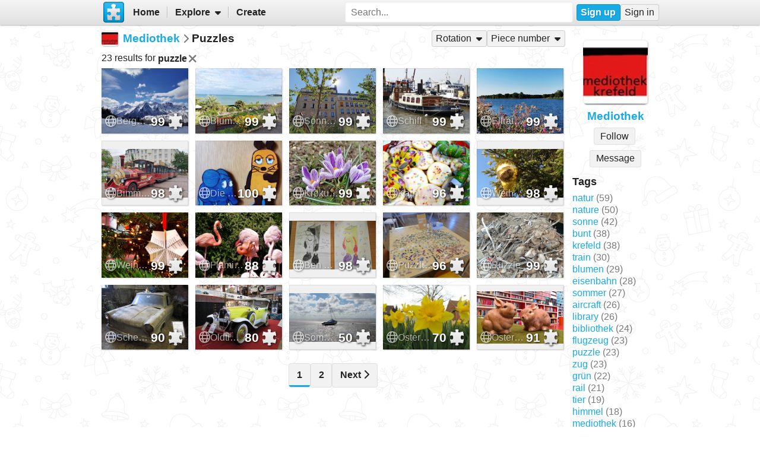

--- FILE ---
content_type: text/html; charset=UTF-8
request_url: https://www.jigsawplanet.com/Mediothek?rc=upuzzles&ts=puzzle
body_size: 6579
content:
<!doctype html>
<html lang="en"><head><title>Puzzles</title><link rel="preload" as="font" crossorigin="anonymous" type="font/woff2" href="/css/fa-sub/276dbf8/fa-solid-900.woff2"><link rel="preload" as="font" crossorigin="anonymous" type="font/woff2" href="/css/fa-sub/276dbf8/fa-regular-400.woff2"><link rel="stylesheet" href="/css/style_light.css?v=276dbf8"><meta name="viewport" content="width=device-width,minimum-scale=1,maximum-scale=5"><script class="ts-cntnt">(function(){var genv=window.tsEnv=window.tsEnv||{},env={"serverTime":1766891634,"locale":"en","tok":"b86cb84219026f464a12538d35c5414ce","staticFileVersion":"?v=276dbf8"},k;for(k in env){genv[k]=env[k]}})();</script><script src="/js/jp.js?v=276dbf8" class="ts-cntnt"></script><script id="Cookiebot" src="https://consent.cookiebot.com/uc.js" class="ts-cntnt" data-cbid="13449572-0787-40a8-a581-a5250ee02024" data-georegions="{'region':'GB','cbid':'2693efab-091e-4a8b-9305-303d5150129c'},{'region':'BR','cbid':'dcffcf01-fae2-4eaa-9a5b-479991e34d3d'},{'region':'US-06','cbid':'df686972-46b0-4f09-8e5b-a097b6c486a4'},{'region':'US-08','cbid':'04724c00-c88f-452a-bdd0-a748b029053c'},{'region':'US-09','cbid':'19e3bec6-421b-4edd-99bb-894417efa600'},{'region':'US-49','cbid':'802d17aa-667d-488a-b84b-6687f93a6a3f'},{'region':'US-51','cbid':'5f15c696-6267-4717-8c79-cb8e2bd9dbbe'}"></script><script class="ts-cntnt">window.dataLayer=window.dataLayer||[];(function(){function gtag(){dataLayer.push(arguments)}gtag("consent","default",{ad_personalization:"granted",ad_storage:"granted",ad_user_data:"granted",analytics_storage:"granted",functionality_storage:"granted",personalization_storage:"granted",security_storage:"granted",wait_for_update:500});gtag("set","ads_data_redaction",true);gtag("set","url_passthrough",true);})();dataLayer.push({event:"gtm.js","gtm.start":new Date().getTime()});</script><script async src="https://www.googletagmanager.com/gtm.js?id=GTM-K7GQHG2T" class="ts-cntnt"></script><link rel="search" type="application/opensearchdescription+xml" href="/os/osd.xml" title="Jigsaw Planet"><script class="ts-cntnt">tibo.jp.addContextMenu("common_play_share",{"search":["__PID__","__NAME__","__NAME_UE__","__AID__","__VIS__","(\\?authkey\\=|&authkey\\=|%3Fauthkey%3D|%26authkey%3D)__AUTHKEY__"],"replace":["pid","name","name_ue","album.album_id","album.visibility","album.authkey"],"struct":[{"key":"a","title":"Play","link":"\/?rc=play&pid=__PID__&authkey=__AUTHKEY__"},{"key":"b","title":"Share","link":[{"title":"Facebook","ico":{"name":"facebook","type":"brands"},"link":"https:\/\/www.facebook.com\/sharer\/sharer.php?u=https%3A%2F%2Fwww.jigsawplanet.com%2F%3Frc%3Dplay%26pid%3D__PID__","onclick":"[\"tibo.jp.openWindow\",\"https:\\\/\\\/www.facebook.com\\\/sharer\\\/sharer.php?u=https%3A%2F%2Fwww.jigsawplanet.com%2F%3Frc%3Dplay%26pid%3D__PID__\",\"FBShare\"]","target":"_blank"},{"title":"X (Twitter)","ico":{"name":"x-twitter","type":"brands"},"link":"https:\/\/twitter.com\/intent\/tweet?url=https%3A%2F%2Fwww.jigsawplanet.com%2F%3Frc%3Dplay%26pid%3D__PID__&text=Play%20the%20%22__NAME_UE__%22%20puzzle%21","onclick":"[\"tibo.jp.openWindow\",\"https:\\\/\\\/twitter.com\\\/intent\\\/tweet?url=https%3A%2F%2Fwww.jigsawplanet.com%2F%3Frc%3Dplay%26pid%3D__PID__&text=Play%20the%20%22__NAME_UE__%22%20puzzle%21\",\"TWShare\",\"menubar=no,toolbar=no,status=no,location=no,resizable=yes,scrollbars=yes,width=550,height=450\"]","target":"_blank"},{"title":"Email","ico":"envelope","link":"\/?rc=emailpuzzle&pid=__PID__&authkey=__AUTHKEY__"},{"title":"Embed","ico":"code","link":"\/?rc=embedpuzzle&pid=__PID__&authkey=__AUTHKEY__"}]},{"key":"g","title":"Share...","onclick":"[\"tibo.jp.dialogs.openOK\",\"Sharing is limited. The puzzle is private or violating the \\\"Terms of Service\\\".\"]"}]})</script><script class="ts-cntnt">tibo.jp.addContextMenu("pl16",{"search":["__PID__","__NAME__","__NAME_UE__","__AID__","__VIS__","(\\?authkey\\=|&authkey\\=|%3Fauthkey%3D|%26authkey%3D)__AUTHKEY__"],"replace":["pid","name","name_ue","album.album_id","album.visibility","album.authkey"],"struct":[{"key":"a","title":"Play","link":"\/?rc=play&pid=__PID__&authkey=__AUTHKEY__"},{"key":"b","title":"Share","link":[{"title":"Facebook","ico":{"name":"facebook","type":"brands"},"link":"https:\/\/www.facebook.com\/sharer\/sharer.php?u=https%3A%2F%2Fwww.jigsawplanet.com%2F%3Frc%3Dplay%26pid%3D__PID__","onclick":"[\"tibo.jp.openWindow\",\"https:\\\/\\\/www.facebook.com\\\/sharer\\\/sharer.php?u=https%3A%2F%2Fwww.jigsawplanet.com%2F%3Frc%3Dplay%26pid%3D__PID__\",\"FBShare\"]","target":"_blank"},{"title":"X (Twitter)","ico":{"name":"x-twitter","type":"brands"},"link":"https:\/\/twitter.com\/intent\/tweet?url=https%3A%2F%2Fwww.jigsawplanet.com%2F%3Frc%3Dplay%26pid%3D__PID__&text=Play%20the%20%22__NAME_UE__%22%20puzzle%21","onclick":"[\"tibo.jp.openWindow\",\"https:\\\/\\\/twitter.com\\\/intent\\\/tweet?url=https%3A%2F%2Fwww.jigsawplanet.com%2F%3Frc%3Dplay%26pid%3D__PID__&text=Play%20the%20%22__NAME_UE__%22%20puzzle%21\",\"TWShare\",\"menubar=no,toolbar=no,status=no,location=no,resizable=yes,scrollbars=yes,width=550,height=450\"]","target":"_blank"},{"title":"Email","ico":"envelope","link":"\/?rc=emailpuzzle&pid=__PID__&authkey=__AUTHKEY__"},{"title":"Embed","ico":"code","link":"\/?rc=embedpuzzle&pid=__PID__&authkey=__AUTHKEY__"}]},{"key":"g","title":"Share...","onclick":"[\"tibo.jp.dialogs.openOK\",\"Sharing is limited. The puzzle is private or violating the \\\"Terms of Service\\\".\"]"}]})</script><link rel="icon" type="image/x-icon" href="/favicon.ico" sizes="16x16 24x24 32x32 64x64"><link rel="icon" type="image/png" href="/img/jp-logo-32x32.png?v=276dbf8" sizes="32x32"><link rel="icon" type="image/png" href="/img/jp-logo-128x128.png?v=276dbf8" sizes="128x128"><link rel="icon" type="image/png" href="/img/jigsaw-planet-logo.png" sizes="160x160"><link rel="alternate" href="https://www.jigsawplanet.com/Mediothek?rc=upuzzles&amp;ts=puzzle" hreflang="en"><link rel="alternate" href="https://www.jigsawplanet.com/Mediothek?rc=upuzzles&amp;ts=puzzle&amp;lang=id" hreflang="id"><link rel="alternate" href="https://www.jigsawplanet.com/Mediothek?rc=upuzzles&amp;ts=puzzle&amp;lang=cs" hreflang="cs"><link rel="alternate" href="https://www.jigsawplanet.com/Mediothek?rc=upuzzles&amp;ts=puzzle&amp;lang=de" hreflang="de"><link rel="alternate" href="https://www.jigsawplanet.com/Mediothek?rc=upuzzles&amp;ts=puzzle&amp;lang=es-ES" hreflang="es-ES"><link rel="alternate" href="https://www.jigsawplanet.com/Mediothek?rc=upuzzles&amp;ts=puzzle&amp;lang=fr" hreflang="fr"><link rel="alternate" href="https://www.jigsawplanet.com/Mediothek?rc=upuzzles&amp;ts=puzzle&amp;lang=hu" hreflang="hu"><link rel="alternate" href="https://www.jigsawplanet.com/Mediothek?rc=upuzzles&amp;ts=puzzle&amp;lang=it" hreflang="it"><link rel="alternate" href="https://www.jigsawplanet.com/Mediothek?rc=upuzzles&amp;ts=puzzle&amp;lang=nl" hreflang="nl"><link rel="alternate" href="https://www.jigsawplanet.com/Mediothek?rc=upuzzles&amp;ts=puzzle&amp;lang=pl" hreflang="pl"><link rel="alternate" href="https://www.jigsawplanet.com/Mediothek?rc=upuzzles&amp;ts=puzzle&amp;lang=pt-BR" hreflang="pt-BR"><link rel="alternate" href="https://www.jigsawplanet.com/Mediothek?rc=upuzzles&amp;ts=puzzle&amp;lang=pt-PT" hreflang="pt-PT"><link rel="alternate" href="https://www.jigsawplanet.com/Mediothek?rc=upuzzles&amp;ts=puzzle&amp;lang=sr-Latn" hreflang="sr-Latn"><link rel="alternate" href="https://www.jigsawplanet.com/Mediothek?rc=upuzzles&amp;ts=puzzle&amp;lang=sv-SE" hreflang="sv-SE"><link rel="alternate" href="https://www.jigsawplanet.com/Mediothek?rc=upuzzles&amp;ts=puzzle&amp;lang=tr" hreflang="tr"><link rel="alternate" href="https://www.jigsawplanet.com/Mediothek?rc=upuzzles&amp;ts=puzzle&amp;lang=bg" hreflang="bg"><link rel="alternate" href="https://www.jigsawplanet.com/Mediothek?rc=upuzzles&amp;ts=puzzle&amp;lang=ru" hreflang="ru"><link rel="alternate" href="https://www.jigsawplanet.com/Mediothek?rc=upuzzles&amp;ts=puzzle&amp;lang=sr" hreflang="sr"><link rel="alternate" href="https://www.jigsawplanet.com/Mediothek?rc=upuzzles&amp;ts=puzzle&amp;lang=ar" hreflang="ar"><link rel="alternate" href="https://www.jigsawplanet.com/Mediothek?rc=upuzzles&amp;ts=puzzle&amp;lang=hi" hreflang="hi"><link rel="alternate" href="https://www.jigsawplanet.com/Mediothek?rc=upuzzles&amp;ts=puzzle&amp;lang=zh-CN" hreflang="zh-CN"><link rel="alternate" href="https://www.jigsawplanet.com/Mediothek?rc=upuzzles&amp;ts=puzzle&amp;lang=zh-TW" hreflang="zh-TW"><link rel="alternate" href="https://www.jigsawplanet.com/Mediothek?rc=upuzzles&amp;ts=puzzle&amp;lang=ja" hreflang="ja"><link rel="canonical" href="https://www.jigsawplanet.com/Mediothek?rc=upuzzles&amp;ts=puzzle"></head><body class="ts-dir-ltr ts-xmas" data-country="US"><div id="ts-page" class="UPuzzles"><div id="ts-vp-wrap"><div></div><div></div><div><nav id=topBar><div class=bckgrnd></div><div class=frnt><a href="/" class="ts-jp-logo" title="Jigsaw Planet"><img src="/img/jp-logo-128x128.png?v=276dbf8" width="128" height="128" alt="Jigsaw Planet"></a><div class="ts-mainmenu"><ul class="unselectable ts-menu menuBar ts-no-init MainMenu"><li><a class="ts-mnitm" href="/"><span class="label">Home</span></a></li><li class="hasSubmenu"><span class="ts-mnitm"><span class="label">Explore</span></span><ul class="unselectable ts-menu popupMenu" style="display:none"><li><a class="ts-mnitm" href="/?rc=explore&amp;tp=1"><span class="label">Last Created</span></a></li><li><a class="ts-mnitm" href="/?rc=explore&amp;tp=2"><span class="label">Week's Most Played</span></a></li><li><a class="ts-mnitm" href="/?rc=explore&amp;tp=3"><span class="label">Total Most Played</span></a></li><li><a class="ts-mnitm" href="/?rc=explore&amp;tp=4"><span class="label">Now Played</span></a></li><li><a class="ts-mnitm" href="/?rc=search"><span class="label">Popular Searches</span></a></li></ul></li><li><a class="ts-mnitm" href="/?rc=createpuzzle&amp;ret=%2FMediothek%3Frc%3Dupuzzles%26ts%3Dpuzzle"><span class="label">Create</span></a></li></ul></div><div class="ts-srch"><form method="POST"  action="/?rc=search" onsubmit="tibo.jp.c.SearchOnSubmit(event)"><input type="search" class="ts-srch-inpt" maxlength="512" autocomplete="on" name="q" title="Search" placeholder="Search..." value=""><button type="submit" class="btn ts-end-zero"><i title="Search" class="ts-ico-color ts-ico fa-solid fa-search"></i></button></form></div><div id="ts-rt-menu"><ul class="unselectable ts-menu menuBar UserMenu simple newUser"><li class="signup"><a class="ts-mnitm" href="/?rc=signup"><span class="label">Sign up</span></a></li><li class="signin"><a class="ts-mnitm" href="/?rc=signin#"><span class="label">Sign in</span></a></li></ul></div></div></nav><!-- google_ad_section_start(weight=ignore) --><div id="ts-pm" class="ts-phm"><noscript><div class="ts-msg ts-type1"><div><i class="ts-ico fa-solid fa-exclamation-triangle"></i></div><div><strong>JavaScript is required.</strong> You need to enable JavaScript in your browser to use this website.</div></div></noscript></div><!-- google_ad_section_end(weight=ignore) --><div><div id="ts-totem"><div class="ts-prphoto"><div class="ts-item ts-User" data-item="{&quot;__c&quot;:&quot;User&quot;,&quot;name&quot;:&quot;Mediothek&quot;,&quot;image&quot;:{&quot;__c&quot;:&quot;ImageStruct&quot;,&quot;image_id&quot;:2076569,&quot;url&quot;:&quot;https:\/\/sc-us.jigsawplanet.com\/i\/99af1f00f50e6400009a2512b46b316831\/32\/jp.jpg&quot;,&quot;width&quot;:100,&quot;height&quot;:100},&quot;extras&quot;:{&quot;followed_by_visitor&quot;:false}}"><div class="ts-ic"><a class="ts-cnt-wrap" href="/Mediothek"></a></div><div class="ts-tc"><a href="/Mediothek"><div class="ts-label">Mediothek</div></a></div></div></div><div style="text-align:center"><div class="btngrp ts-compact ts-smaller"><button class="btn ts-tooltip" data-ts-tooltip="{&quot;__c&quot;:&quot;HtmlCode&quot;,&quot;code&quot;:&quot;You need to &lt;a href=\&quot;\/?rc=signin&amp;amp;ret=%2FMediothek%3Frc%3Dupuzzles%26ts%3Dpuzzle#\&quot;&gt;sign in&lt;\/a&gt; first.&quot;}">Message</button></div></div><h2>Tags</h2><a class="ts-tag" href="/Mediothek?rc=upuzzles&amp;ts=natur">natur</a> <span class="minorinf ts-uc-isl">(59)</span><br><a class="ts-tag" href="/Mediothek?rc=upuzzles&amp;ts=nature">nature</a> <span class="minorinf ts-uc-isl">(50)</span><br><a class="ts-tag" href="/Mediothek?rc=upuzzles&amp;ts=sonne">sonne</a> <span class="minorinf ts-uc-isl">(42)</span><br><a class="ts-tag" href="/Mediothek?rc=upuzzles&amp;ts=bunt">bunt</a> <span class="minorinf ts-uc-isl">(38)</span><br><a class="ts-tag" href="/Mediothek?rc=upuzzles&amp;ts=krefeld">krefeld</a> <span class="minorinf ts-uc-isl">(38)</span><br><a class="ts-tag" href="/Mediothek?rc=upuzzles&amp;ts=train">train</a> <span class="minorinf ts-uc-isl">(30)</span><br><a class="ts-tag" href="/Mediothek?rc=upuzzles&amp;ts=blumen">blumen</a> <span class="minorinf ts-uc-isl">(29)</span><br><a class="ts-tag" href="/Mediothek?rc=upuzzles&amp;ts=eisenbahn">eisenbahn</a> <span class="minorinf ts-uc-isl">(28)</span><br><a class="ts-tag" href="/Mediothek?rc=upuzzles&amp;ts=sommer">sommer</a> <span class="minorinf ts-uc-isl">(27)</span><br><a class="ts-tag" href="/Mediothek?rc=upuzzles&amp;ts=aircraft">aircraft</a> <span class="minorinf ts-uc-isl">(26)</span><br><a class="ts-tag" href="/Mediothek?rc=upuzzles&amp;ts=library">library</a> <span class="minorinf ts-uc-isl">(26)</span><br><a class="ts-tag" href="/Mediothek?rc=upuzzles&amp;ts=bibliothek">bibliothek</a> <span class="minorinf ts-uc-isl">(24)</span><br><a class="ts-tag" href="/Mediothek?rc=upuzzles&amp;ts=flugzeug">flugzeug</a> <span class="minorinf ts-uc-isl">(23)</span><br><a class="ts-tag" href="/Mediothek?rc=upuzzles&amp;ts=puzzle">puzzle</a> <span class="minorinf ts-uc-isl">(23)</span><br><a class="ts-tag" href="/Mediothek?rc=upuzzles&amp;ts=zug">zug</a> <span class="minorinf ts-uc-isl">(23)</span><br><a class="ts-tag" href="/Mediothek?rc=upuzzles&amp;ts=gr%C3%BCn">grün</a> <span class="minorinf ts-uc-isl">(22)</span><br><a class="ts-tag" href="/Mediothek?rc=upuzzles&amp;ts=rail">rail</a> <span class="minorinf ts-uc-isl">(21)</span><br><a class="ts-tag" href="/Mediothek?rc=upuzzles&amp;ts=tier">tier</a> <span class="minorinf ts-uc-isl">(19)</span><br><a class="ts-tag" href="/Mediothek?rc=upuzzles&amp;ts=himmel">himmel</a> <span class="minorinf ts-uc-isl">(18)</span><br><a class="ts-tag" href="/Mediothek?rc=upuzzles&amp;ts=mediothek">mediothek</a> <span class="minorinf ts-uc-isl">(16)</span><br></div><div class="lft2ttm"><div class="navigator"><h1><div class="ts-layout-horizontal"><div class="ts-item ts-User" data-item="{&quot;__c&quot;:&quot;User&quot;,&quot;name&quot;:&quot;Mediothek&quot;,&quot;image&quot;:{&quot;__c&quot;:&quot;ImageStruct&quot;,&quot;image_id&quot;:2076569,&quot;url&quot;:&quot;https:\/\/sc-us.jigsawplanet.com\/i\/99af1f00f50e6400009a2512b46b316831\/32\/jp.jpg&quot;,&quot;width&quot;:100,&quot;height&quot;:100}}"><div class="ts-ic"><a class="ts-cnt-wrap" href="/Mediothek"></a></div><div class="ts-tc"><a href="/Mediothek"><div class="ts-label">Mediothek</div></a></div></div></div><div class="ts-sep"><i class="ts-ico fa-solid fa-chevron-right"></i></div><div><span>Puzzles</span></div></h1><ul class="unselectable ts-menu menuBar simple"><li class="hasSubmenu ts-slctitm"><span class="ts-mnitm"><span class="label">Rotation</span></span><ul class="unselectable ts-menu popupMenu ts-slctitm" style="display:none"><li class="ts-slctd"><span class="ts-mnitm"><span class="label">Any rotation</span></span></li><li><a class="ts-mnitm" href="/Mediothek?rc=upuzzles&amp;ts=puzzle&amp;rg=rot"><span class="label">Rotation possible</span></a></li><li><a class="ts-mnitm" href="/Mediothek?rc=upuzzles&amp;ts=puzzle&amp;rg=norot"><span class="label">Rotation not possible</span></a></li></ul></li><li class="hasSubmenu ts-slctitm"><span class="ts-mnitm"><span class="label">Piece number</span></span><ul class="unselectable ts-menu popupMenu ts-slctitm" style="display:none"><li class="ts-slctd"><span class="ts-mnitm"><span class="label">Any number</span></span></li><li><a class="ts-mnitm" href="/Mediothek?rc=upuzzles&amp;ts=puzzle&amp;pg=1"><span class="label">4-100</span></a></li><li><a class="ts-mnitm" href="/Mediothek?rc=upuzzles&amp;ts=puzzle&amp;pg=2"><span class="label">101-200</span></a></li><li><a class="ts-mnitm" href="/Mediothek?rc=upuzzles&amp;ts=puzzle&amp;pg=3"><span class="label">201-300</span></a></li></ul></li></ul></div><div class="content"><noscript><iframe src="https://www.googletagmanager.com/ns.html?id="GTM-K7GQHG2T height="0" width="0" style="display:none;visibility:hidden"></iframe></noscript><div style="margin:var(--vertical-spacing) 0;display:flex;flex-wrap:wrap;align-items:center"><div>23 results for <span style="display:inline-flex;align-items:center;font-weight:bold">puzzle<a href="/Mediothek?rc=upuzzles"><i title="Remove" class="ts-hoveraltop ts-ico-btn ts-ico-color ts-ico fa-solid fa-xmark"></i></a> </span> </div></div><div id="pl16" class="puzzleList"><div class="ts-list"><div class="ts-item ts-Puzzle" data-item="{&quot;__c&quot;:&quot;Puzzle&quot;,&quot;pid&quot;:&quot;00806096f37c&quot;,&quot;name&quot;:&quot;Bergpanorama&quot;,&quot;pieces&quot;:99,&quot;curve&quot;:1,&quot;rotation&quot;:false,&quot;image&quot;:{&quot;__c&quot;:&quot;ImageStruct&quot;,&quot;image_id&quot;:31843141,&quot;url&quot;:&quot;https:\/\/sc-us.jigsawplanet.com\/i\/45e3e501f00a0008009fee5d83566900a9\/32\/jp.jpg&quot;,&quot;width&quot;:2048,&quot;height&quot;:1536},&quot;album&quot;:{&quot;__c&quot;:&quot;Album&quot;,&quot;album_id&quot;:46090},&quot;extras&quot;:{&quot;cmenu&quot;:&quot;pl16&quot;,&quot;mhide&quot;:&quot;gi&quot;}}"><div class="ts-ic"><a class="ts-cnt-wrap" href="/?rc=play&amp;pid=00806096f37c"></a></div><div class="ts-tc"><a href="/?rc=play&amp;pid=00806096f37c"><div class="ts-label">Bergpanorama</div></a></div></div><div class="ts-item ts-Puzzle" data-item="{&quot;__c&quot;:&quot;Puzzle&quot;,&quot;pid&quot;:&quot;2f38c685f5c1&quot;,&quot;name&quot;:&quot;Blumenmeer&quot;,&quot;pieces&quot;:99,&quot;curve&quot;:1,&quot;rotation&quot;:false,&quot;image&quot;:{&quot;__c&quot;:&quot;ImageStruct&quot;,&quot;image_id&quot;:29596220,&quot;url&quot;:&quot;https:\/\/sc-us.jigsawplanet.com\/i\/3c9ac301b907e50500025ced744661088d\/32\/jp.jpg&quot;,&quot;width&quot;:1509,&quot;height&quot;:1100},&quot;album&quot;:{&quot;__c&quot;:&quot;Album&quot;,&quot;album_id&quot;:46090},&quot;extras&quot;:{&quot;cmenu&quot;:&quot;pl16&quot;,&quot;mhide&quot;:&quot;gi&quot;}}"><div class="ts-ic"><a class="ts-cnt-wrap" href="/?rc=play&amp;pid=2f38c685f5c1"></a></div><div class="ts-tc"><a href="/?rc=play&amp;pid=2f38c685f5c1"><div class="ts-label">Blumenmeer</div></a></div></div><div class="ts-item ts-Puzzle" data-item="{&quot;__c&quot;:&quot;Puzzle&quot;,&quot;pid&quot;:&quot;018e2514495e&quot;,&quot;name&quot;:&quot;Sonnengru\u00df&quot;,&quot;pieces&quot;:99,&quot;curve&quot;:1,&quot;rotation&quot;:false,&quot;image&quot;:{&quot;__c&quot;:&quot;ImageStruct&quot;,&quot;image_id&quot;:22885097,&quot;url&quot;:&quot;https:\/\/sc-us.jigsawplanet.com\/i\/e9325d013d070008003a868c85002435fd\/32\/jp.jpg&quot;,&quot;width&quot;:2048,&quot;height&quot;:1536},&quot;album&quot;:{&quot;__c&quot;:&quot;Album&quot;,&quot;album_id&quot;:46090},&quot;extras&quot;:{&quot;cmenu&quot;:&quot;pl16&quot;,&quot;mhide&quot;:&quot;gi&quot;}}"><div class="ts-ic"><a class="ts-cnt-wrap" href="/?rc=play&amp;pid=018e2514495e"></a></div><div class="ts-tc"><a href="/?rc=play&amp;pid=018e2514495e"><div class="ts-label">Sonnengruß</div></a></div></div><div class="ts-item ts-Puzzle" data-item="{&quot;__c&quot;:&quot;Puzzle&quot;,&quot;pid&quot;:&quot;2e2565233eb9&quot;,&quot;name&quot;:&quot;Schiff&quot;,&quot;pieces&quot;:99,&quot;curve&quot;:1,&quot;rotation&quot;:false,&quot;image&quot;:{&quot;__c&quot;:&quot;ImageStruct&quot;,&quot;image_id&quot;:18668749,&quot;url&quot;:&quot;https:\/\/sc-us.jigsawplanet.com\/i\/cddc1c01d2014006007ecc5436405a735a\/32\/jp.jpg&quot;,&quot;width&quot;:1600,&quot;height&quot;:1200},&quot;album&quot;:{&quot;__c&quot;:&quot;Album&quot;,&quot;album_id&quot;:46090},&quot;extras&quot;:{&quot;cmenu&quot;:&quot;pl16&quot;,&quot;mhide&quot;:&quot;gi&quot;}}"><div class="ts-ic"><a class="ts-cnt-wrap" href="/?rc=play&amp;pid=2e2565233eb9"></a></div><div class="ts-tc"><a href="/?rc=play&amp;pid=2e2565233eb9"><div class="ts-label">Schiff</div></a></div></div><div class="ts-item ts-Puzzle" data-item="{&quot;__c&quot;:&quot;Puzzle&quot;,&quot;pid&quot;:&quot;1b3779a41956&quot;,&quot;name&quot;:&quot;Elfrather See&quot;,&quot;pieces&quot;:99,&quot;curve&quot;:1,&quot;rotation&quot;:false,&quot;image&quot;:{&quot;__c&quot;:&quot;ImageStruct&quot;,&quot;image_id&quot;:18393168,&quot;url&quot;:&quot;https:\/\/sc-us.jigsawplanet.com\/i\/50a81801060e0008007071454c9bac0586\/32\/jp.jpg&quot;,&quot;width&quot;:2048,&quot;height&quot;:1536},&quot;album&quot;:{&quot;__c&quot;:&quot;Album&quot;,&quot;album_id&quot;:46090},&quot;extras&quot;:{&quot;cmenu&quot;:&quot;pl16&quot;,&quot;mhide&quot;:&quot;gi&quot;}}"><div class="ts-ic"><a class="ts-cnt-wrap" href="/?rc=play&amp;pid=1b3779a41956"></a></div><div class="ts-tc"><a href="/?rc=play&amp;pid=1b3779a41956"><div class="ts-label">Elfrather See</div></a></div></div><div class="ts-item ts-Puzzle" data-item="{&quot;__c&quot;:&quot;Puzzle&quot;,&quot;pid&quot;:&quot;3817476084e5&quot;,&quot;name&quot;:&quot;Bimmelbahn&quot;,&quot;pieces&quot;:98,&quot;curve&quot;:1,&quot;rotation&quot;:false,&quot;image&quot;:{&quot;__c&quot;:&quot;ImageStruct&quot;,&quot;image_id&quot;:17979343,&quot;url&quot;:&quot;https:\/\/sc-us.jigsawplanet.com\/i\/cf5712010100400600994dd2d8d734a262\/32\/jp.jpg&quot;,&quot;width&quot;:1600,&quot;height&quot;:900},&quot;album&quot;:{&quot;__c&quot;:&quot;Album&quot;,&quot;album_id&quot;:46090},&quot;extras&quot;:{&quot;cmenu&quot;:&quot;pl16&quot;,&quot;mhide&quot;:&quot;gi&quot;}}"><div class="ts-ic"><a class="ts-cnt-wrap" href="/?rc=play&amp;pid=3817476084e5"></a></div><div class="ts-tc"><a href="/?rc=play&amp;pid=3817476084e5"><div class="ts-label">Bimmelbahn</div></a></div></div><div class="ts-item ts-Puzzle" data-item="{&quot;__c&quot;:&quot;Puzzle&quot;,&quot;pid&quot;:&quot;07d2485a8aa6&quot;,&quot;name&quot;:&quot;Die Maus und der Elefant&quot;,&quot;pieces&quot;:100,&quot;curve&quot;:1,&quot;rotation&quot;:false,&quot;image&quot;:{&quot;__c&quot;:&quot;ImageStruct&quot;,&quot;image_id&quot;:16703542,&quot;url&quot;:&quot;https:\/\/sc-us.jigsawplanet.com\/i\/36e0fe006f06000800dc9d10385cf3d971\/32\/jp.jpg&quot;,&quot;width&quot;:2048,&quot;height&quot;:1759},&quot;album&quot;:{&quot;__c&quot;:&quot;Album&quot;,&quot;album_id&quot;:46090},&quot;extras&quot;:{&quot;cmenu&quot;:&quot;pl16&quot;,&quot;mhide&quot;:&quot;gi&quot;}}"><div class="ts-ic"><a class="ts-cnt-wrap" href="/?rc=play&amp;pid=07d2485a8aa6"></a></div><div class="ts-tc"><a href="/?rc=play&amp;pid=07d2485a8aa6"><div class="ts-label">Die Maus und der Elefant</div></a></div></div><div class="ts-item ts-Puzzle" data-item="{&quot;__c&quot;:&quot;Puzzle&quot;,&quot;pid&quot;:&quot;36c3395c8d9a&quot;,&quot;name&quot;:&quot;Krokusse&quot;,&quot;pieces&quot;:99,&quot;curve&quot;:1,&quot;rotation&quot;:false,&quot;image&quot;:{&quot;__c&quot;:&quot;ImageStruct&quot;,&quot;image_id&quot;:16640849,&quot;url&quot;:&quot;https:\/\/sc-us.jigsawplanet.com\/i\/51ebfd000e070008008d589f98e52c717f\/32\/jp.jpg&quot;,&quot;width&quot;:2048,&quot;height&quot;:1536},&quot;album&quot;:{&quot;__c&quot;:&quot;Album&quot;,&quot;album_id&quot;:46090},&quot;extras&quot;:{&quot;cmenu&quot;:&quot;pl16&quot;,&quot;mhide&quot;:&quot;gi&quot;}}"><div class="ts-ic"><a class="ts-cnt-wrap" href="/?rc=play&amp;pid=36c3395c8d9a"></a></div><div class="ts-tc"><a href="/?rc=play&amp;pid=36c3395c8d9a"><div class="ts-label">Krokusse</div></a></div></div><div class="ts-item ts-Puzzle" data-item="{&quot;__c&quot;:&quot;Puzzle&quot;,&quot;pid&quot;:&quot;35c3c85252df&quot;,&quot;name&quot;:&quot;Karnevalsamerikaner&quot;,&quot;pieces&quot;:96,&quot;curve&quot;:1,&quot;rotation&quot;:false,&quot;image&quot;:{&quot;__c&quot;:&quot;ImageStruct&quot;,&quot;image_id&quot;:16465487,&quot;url&quot;:&quot;https:\/\/sc-us.jigsawplanet.com\/i\/4f3efb00dd0b580500ae70c95f178c99d0\/32\/jp.jpg&quot;,&quot;width&quot;:1368,&quot;height&quot;:912},&quot;album&quot;:{&quot;__c&quot;:&quot;Album&quot;,&quot;album_id&quot;:46090},&quot;extras&quot;:{&quot;cmenu&quot;:&quot;pl16&quot;,&quot;mhide&quot;:&quot;gi&quot;}}"><div class="ts-ic"><a class="ts-cnt-wrap" href="/?rc=play&amp;pid=35c3c85252df"></a></div><div class="ts-tc"><a href="/?rc=play&amp;pid=35c3c85252df"><div class="ts-label">Karnevalsamerikaner</div></a></div></div><div class="ts-item ts-Puzzle" data-item="{&quot;__c&quot;:&quot;Puzzle&quot;,&quot;pid&quot;:&quot;030026bd13f6&quot;,&quot;name&quot;:&quot;Weihnachtsbaumschmuck&quot;,&quot;pieces&quot;:98,&quot;curve&quot;:1,&quot;rotation&quot;:false,&quot;image&quot;:{&quot;__c&quot;:&quot;ImageStruct&quot;,&quot;image_id&quot;:15986099,&quot;url&quot;:&quot;https:\/\/sc-us.jigsawplanet.com\/i\/b3edf300f3033f0600d5679143ca4aec1d\/32\/jp.jpg&quot;,&quot;width&quot;:1599,&quot;height&quot;:899},&quot;album&quot;:{&quot;__c&quot;:&quot;Album&quot;,&quot;album_id&quot;:46090},&quot;extras&quot;:{&quot;cmenu&quot;:&quot;pl16&quot;,&quot;mhide&quot;:&quot;gi&quot;}}"><div class="ts-ic"><a class="ts-cnt-wrap" href="/?rc=play&amp;pid=030026bd13f6"></a></div><div class="ts-tc"><a href="/?rc=play&amp;pid=030026bd13f6"><div class="ts-label">Weihnachtsbaumschmuck</div></a></div></div><div class="ts-item ts-Puzzle" data-item="{&quot;__c&quot;:&quot;Puzzle&quot;,&quot;pid&quot;:&quot;14ae3092d52f&quot;,&quot;name&quot;:&quot;Weihnachtsbaum&quot;,&quot;pieces&quot;:99,&quot;curve&quot;:1,&quot;rotation&quot;:false,&quot;image&quot;:{&quot;__c&quot;:&quot;ImageStruct&quot;,&quot;image_id&quot;:15878853,&quot;url&quot;:&quot;https:\/\/sc-us.jigsawplanet.com\/i\/c54af2002f0800080015fd51f5b5ea2946\/32\/jp.jpg&quot;,&quot;width&quot;:2048,&quot;height&quot;:1536},&quot;album&quot;:{&quot;__c&quot;:&quot;Album&quot;,&quot;album_id&quot;:46090},&quot;extras&quot;:{&quot;cmenu&quot;:&quot;pl16&quot;,&quot;mhide&quot;:&quot;gi&quot;}}"><div class="ts-ic"><a class="ts-cnt-wrap" href="/?rc=play&amp;pid=14ae3092d52f"></a></div><div class="ts-tc"><a href="/?rc=play&amp;pid=14ae3092d52f"><div class="ts-label">Weihnachtsbaum</div></a></div></div><div class="ts-item ts-Puzzle" data-item="{&quot;__c&quot;:&quot;Puzzle&quot;,&quot;pid&quot;:&quot;34368a08a7ac&quot;,&quot;name&quot;:&quot;Flamingos&quot;,&quot;pieces&quot;:88,&quot;curve&quot;:1,&quot;rotation&quot;:false,&quot;image&quot;:{&quot;__c&quot;:&quot;ImageStruct&quot;,&quot;image_id&quot;:9653544,&quot;url&quot;:&quot;https:\/\/sc-us.jigsawplanet.com\/i\/284d9300a50900080052c350bd8e139d3c\/32\/jp.jpg&quot;,&quot;width&quot;:2048,&quot;height&quot;:1365},&quot;album&quot;:{&quot;__c&quot;:&quot;Album&quot;,&quot;album_id&quot;:46090},&quot;extras&quot;:{&quot;cmenu&quot;:&quot;pl16&quot;,&quot;mhide&quot;:&quot;gi&quot;}}"><div class="ts-ic"><a class="ts-cnt-wrap" href="/?rc=play&amp;pid=34368a08a7ac"></a></div><div class="ts-tc"><a href="/?rc=play&amp;pid=34368a08a7ac"><div class="ts-label">Flamingos</div></a></div></div><div class="ts-item ts-Puzzle" data-item="{&quot;__c&quot;:&quot;Puzzle&quot;,&quot;pid&quot;:&quot;023f648696c9&quot;,&quot;name&quot;:&quot;Ben Buch&quot;,&quot;pieces&quot;:98,&quot;curve&quot;:1,&quot;rotation&quot;:false,&quot;image&quot;:{&quot;__c&quot;:&quot;ImageStruct&quot;,&quot;image_id&quot;:8381469,&quot;url&quot;:&quot;https:\/\/sc-us.jigsawplanet.com\/i\/1de47f006d004006002c6b6759b955ae63\/32\/jp.jpg&quot;,&quot;width&quot;:1600,&quot;height&quot;:898},&quot;album&quot;:{&quot;__c&quot;:&quot;Album&quot;,&quot;album_id&quot;:46090},&quot;extras&quot;:{&quot;cmenu&quot;:&quot;pl16&quot;,&quot;mhide&quot;:&quot;gi&quot;}}"><div class="ts-ic"><a class="ts-cnt-wrap" href="/?rc=play&amp;pid=023f648696c9"></a></div><div class="ts-tc"><a href="/?rc=play&amp;pid=023f648696c9"><div class="ts-label">Ben Buch</div></a></div></div><div class="ts-item ts-Puzzle" data-item="{&quot;__c&quot;:&quot;Puzzle&quot;,&quot;pid&quot;:&quot;13edacf60b72&quot;,&quot;name&quot;:&quot;PuzzlePuzzle&quot;,&quot;pieces&quot;:96,&quot;curve&quot;:1,&quot;rotation&quot;:false,&quot;image&quot;:{&quot;__c&quot;:&quot;ImageStruct&quot;,&quot;image_id&quot;:8242295,&quot;url&quot;:&quot;https:\/\/sc-us.jigsawplanet.com\/i\/77c47d00ac01800700b755e774eab5fa9b\/32\/jp.jpg&quot;,&quot;width&quot;:1920,&quot;height&quot;:1280},&quot;album&quot;:{&quot;__c&quot;:&quot;Album&quot;,&quot;album_id&quot;:50246},&quot;extras&quot;:{&quot;cmenu&quot;:&quot;pl16&quot;,&quot;mhide&quot;:&quot;gi&quot;}}"><div class="ts-ic"><a class="ts-cnt-wrap" href="/?rc=play&amp;pid=13edacf60b72"></a></div><div class="ts-tc"><a href="/?rc=play&amp;pid=13edacf60b72"><div class="ts-label">PuzzlePuzzle</div></a></div></div><div class="ts-item ts-Puzzle" data-item="{&quot;__c&quot;:&quot;Puzzle&quot;,&quot;pid&quot;:&quot;2a934f463d64&quot;,&quot;name&quot;:&quot;Puzzle&quot;,&quot;pieces&quot;:99,&quot;curve&quot;:1,&quot;rotation&quot;:false,&quot;image&quot;:{&quot;__c&quot;:&quot;ImageStruct&quot;,&quot;image_id&quot;:6905115,&quot;url&quot;:&quot;https:\/\/sc-us.jigsawplanet.com\/i\/1b5d6900b90800040034dfea0ede54865d\/32\/jp.jpg&quot;,&quot;width&quot;:1024,&quot;height&quot;:768},&quot;album&quot;:{&quot;__c&quot;:&quot;Album&quot;,&quot;album_id&quot;:46090},&quot;extras&quot;:{&quot;cmenu&quot;:&quot;pl16&quot;,&quot;mhide&quot;:&quot;gi&quot;}}"><div class="ts-ic"><a class="ts-cnt-wrap" href="/?rc=play&amp;pid=2a934f463d64"></a></div><div class="ts-tc"><a href="/?rc=play&amp;pid=2a934f463d64"><div class="ts-label">Puzzle</div></a></div></div><div class="ts-item ts-Puzzle" data-item="{&quot;__c&quot;:&quot;Puzzle&quot;,&quot;pid&quot;:&quot;33d629015785&quot;,&quot;name&quot;:&quot;Scheunenfund&quot;,&quot;pieces&quot;:90,&quot;curve&quot;:1,&quot;rotation&quot;:false,&quot;image&quot;:{&quot;__c&quot;:&quot;ImageStruct&quot;,&quot;image_id&quot;:6302025,&quot;url&quot;:&quot;https:\/\/sc-us.jigsawplanet.com\/i\/49296000dd05000800a863c9182e456d02\/32\/jp.jpg&quot;,&quot;width&quot;:2048,&quot;height&quot;:1536},&quot;album&quot;:{&quot;__c&quot;:&quot;Album&quot;,&quot;album_id&quot;:46090},&quot;extras&quot;:{&quot;cmenu&quot;:&quot;pl16&quot;,&quot;mhide&quot;:&quot;gi&quot;}}"><div class="ts-ic"><a class="ts-cnt-wrap" href="/?rc=play&amp;pid=33d629015785"></a></div><div class="ts-tc"><a href="/?rc=play&amp;pid=33d629015785"><div class="ts-label">Scheunenfund</div></a></div></div><div class="ts-item ts-Puzzle" data-item="{&quot;__c&quot;:&quot;Puzzle&quot;,&quot;pid&quot;:&quot;3ffd4453ae92&quot;,&quot;name&quot;:&quot;Oldtimer&quot;,&quot;pieces&quot;:80,&quot;curve&quot;:1,&quot;rotation&quot;:false,&quot;image&quot;:{&quot;__c&quot;:&quot;ImageStruct&quot;,&quot;image_id&quot;:4929692,&quot;url&quot;:&quot;https:\/\/sc-us.jigsawplanet.com\/i\/9c384b008301c00300a578e78c1b9b6191\/32\/jp.jpg&quot;,&quot;width&quot;:960,&quot;height&quot;:720},&quot;album&quot;:{&quot;__c&quot;:&quot;Album&quot;,&quot;album_id&quot;:46090},&quot;extras&quot;:{&quot;cmenu&quot;:&quot;pl16&quot;,&quot;mhide&quot;:&quot;gi&quot;}}"><div class="ts-ic"><a class="ts-cnt-wrap" href="/?rc=play&amp;pid=3ffd4453ae92"></a></div><div class="ts-tc"><a href="/?rc=play&amp;pid=3ffd4453ae92"><div class="ts-label">Oldtimer</div></a></div></div><div class="ts-item ts-Puzzle" data-item="{&quot;__c&quot;:&quot;Puzzle&quot;,&quot;pid&quot;:&quot;1a1cefd19296&quot;,&quot;name&quot;:&quot;Sommer&quot;,&quot;pieces&quot;:50,&quot;curve&quot;:1,&quot;rotation&quot;:false,&quot;image&quot;:{&quot;__c&quot;:&quot;ImageStruct&quot;,&quot;image_id&quot;:4870745,&quot;url&quot;:&quot;https:\/\/sc-us.jigsawplanet.com\/i\/59524a00be09000800c2c8c14c444c1dd3\/32\/jp.jpg&quot;,&quot;width&quot;:2048,&quot;height&quot;:1152},&quot;album&quot;:{&quot;__c&quot;:&quot;Album&quot;,&quot;album_id&quot;:50246},&quot;extras&quot;:{&quot;cmenu&quot;:&quot;pl16&quot;,&quot;mhide&quot;:&quot;gi&quot;}}"><div class="ts-ic"><a class="ts-cnt-wrap" href="/?rc=play&amp;pid=1a1cefd19296"></a></div><div class="ts-tc"><a href="/?rc=play&amp;pid=1a1cefd19296"><div class="ts-label">Sommer</div></a></div></div><div class="ts-item ts-Puzzle" data-item="{&quot;__c&quot;:&quot;Puzzle&quot;,&quot;pid&quot;:&quot;110956bfe377&quot;,&quot;name&quot;:&quot;Osterglocken&quot;,&quot;pieces&quot;:70,&quot;curve&quot;:1,&quot;rotation&quot;:false,&quot;image&quot;:{&quot;__c&quot;:&quot;ImageStruct&quot;,&quot;image_id&quot;:4460196,&quot;url&quot;:&quot;https:\/\/sc-us.jigsawplanet.com\/i\/a40e44004a060008006a6dcd2331afab6e\/32\/jp.jpg&quot;,&quot;width&quot;:2048,&quot;height&quot;:1385},&quot;album&quot;:{&quot;__c&quot;:&quot;Album&quot;,&quot;album_id&quot;:46090},&quot;extras&quot;:{&quot;cmenu&quot;:&quot;pl16&quot;,&quot;mhide&quot;:&quot;gi&quot;}}"><div class="ts-ic"><a class="ts-cnt-wrap" href="/?rc=play&amp;pid=110956bfe377"></a></div><div class="ts-tc"><a href="/?rc=play&amp;pid=110956bfe377"><div class="ts-label">Osterglocken</div></a></div></div><div class="ts-item ts-Puzzle" data-item="{&quot;__c&quot;:&quot;Puzzle&quot;,&quot;pid&quot;:&quot;1892df7fe4d6&quot;,&quot;name&quot;:&quot;Osterhasen&quot;,&quot;pieces&quot;:91,&quot;curve&quot;:1,&quot;rotation&quot;:false,&quot;image&quot;:{&quot;__c&quot;:&quot;ImageStruct&quot;,&quot;image_id&quot;:3098333,&quot;url&quot;:&quot;https:\/\/sc-us.jigsawplanet.com\/i\/dd462f00490920030075d26de012111fb1\/32\/jp.jpg&quot;,&quot;width&quot;:800,&quot;height&quot;:478},&quot;album&quot;:{&quot;__c&quot;:&quot;Album&quot;,&quot;album_id&quot;:46090},&quot;extras&quot;:{&quot;cmenu&quot;:&quot;pl16&quot;,&quot;mhide&quot;:&quot;gi&quot;}}"><div class="ts-ic"><a class="ts-cnt-wrap" href="/?rc=play&amp;pid=1892df7fe4d6"></a></div><div class="ts-tc"><a href="/?rc=play&amp;pid=1892df7fe4d6"><div class="ts-label">Osterhasen</div></a></div></div></div><ul class="paginator unselectable"><li><a class="btn ts-current ts-disabled">1</a></li><li><a class="btn" href="/Mediothek?rc=upuzzles&amp;ts=puzzle&amp;page_pl16=2">2</a></li><li><a class="btn" href="/Mediothek?rc=upuzzles&amp;ts=puzzle&amp;page_pl16=2" accesskey=".">Next&nbsp;<i class="ts-ico fa-solid fa-chevron-right"></i></a></li></ul></div><div id="tsi-6eec0b7b-3" style="height:90px;margin:var(--block-vertical-spacing) 0"></div><script>tibo.jp.a.put("tsi-6eec0b7b-3",{"unit":{"provider":"e"}})</script></div></div></div></div></div><div id="ts-pg-footer"><ul class="unselectable ts-menu menuBar simple ts-links"><li><a class="ts-mnitm" href="https://www.facebook.com/Jigsaw.Planet" target="_blank"><i aria-hidden="true" class="ts-ico fa-brands fa-facebook"></i><span class="label">FB</span></a></li><li><a class="ts-mnitm" href="/?rc=terms"><span class="label">Terms of Service</span></a></li><li><a class="ts-mnitm" href="/?rc=privacy"><span class="label">Privacy Policy</span></a></li><li><a class="ts-mnitm" href="/?rc=settings&amp;ret=%2FMediothek%3Frc%3Dupuzzles%26ts%3Dpuzzle"><span class="label">Settings</span></a></li><li data-generator="[&quot;tibo.jp.c.UserMenuThemeSwitch&quot;]"></li><li class="hasSubmenu"><span class="ts-mnitm"><span class="label">Help</span></span><ul class="unselectable ts-menu popupMenu" style="display:none"><li><a class="ts-mnitm" href="/?rc=faq"><span class="label">FAQ</span></a></li><li><a class="ts-mnitm" href="/?rc=dmca"><span class="label">DMCA</span></a></li><li><a class="ts-mnitm" href="/?rc=contact&amp;ret=%2FMediothek%3Frc%3Dupuzzles%26ts%3Dpuzzle"><span class="label">Contact Us</span></a></li><li><a class="ts-mnitm" href="/?rc=aboutus"><span class="label">About Us</span></a></li></ul></li><li><a class="ts-mnitm" href="/?rc=contact&amp;subject=Abuse%20Report&amp;ret=%2FMediothek%3Frc%3Dupuzzles%26ts%3Dpuzzle" data-onclick="[&quot;tibo.jp.items.reportAbuse&quot;]"><span class="label">Report Abuse</span></a></li></ul><div class="ts-lang-select"><form method="POST" action="/Mediothek?rc=upuzzles&amp;ts=puzzle" class="ts-form-onesubmit"><div class="ac"><input name="ac" id="tsi-6eec0b7b-0" type="hidden" value="LanguageForm"><div class="ts-description"></div><div class="ts-errors"></div></div><div class="token"><input name="token" id="tsi-6eec0b7b-1" type="hidden" required value="b86cb84219026f464a12538d35c5414ce"><div class="ts-description"></div><div class="ts-errors"></div></div><div class="uilang"><label for="tsi-6eec0b7b-2"><i title="Language" class="ts-ico-color ts-ico fa-regular fa-globe"></i></label><select name="uilang" id="tsi-6eec0b7b-2" dir="ltr" onchange="this.form.submit()"><option value="en" selected>English</option><option value="id">Bahasa Indonesia</option><option value="cs">čeština</option><option value="de">Deutsch</option><option value="es-ES">español</option><option value="fr">français</option><option value="hu">magyar</option><option value="it">italiano</option><option value="nl">Nederlands</option><option value="pl">polski</option><option value="pt-BR">português (Brasil)</option><option value="pt-PT">português (Portugal)</option><option value="sr-Latn">srpski (latinica)</option><option value="sv-SE">svenska</option><option value="tr">Türkçe</option><option value="bg">български</option><option value="ru">русский</option><option value="sr">српски</option><option value="ar">العربية</option><option value="hi">हिन्दी</option><option value="zh-CN">中文 (简体)</option><option value="zh-TW">中文 (繁體)</option><option value="ja">日本語</option></select><div class="ts-description"></div><div class="ts-errors"></div></div></form><a class="ts-small-a ts-help-us" href="https://crowdin.net/project/jigsawplanet" target="_blank">Help us with translations</a></div></div></div><div class="reklama ligatus" style="width:0;height:0"></div><div id="ts-pg-msc"></div></body></html>